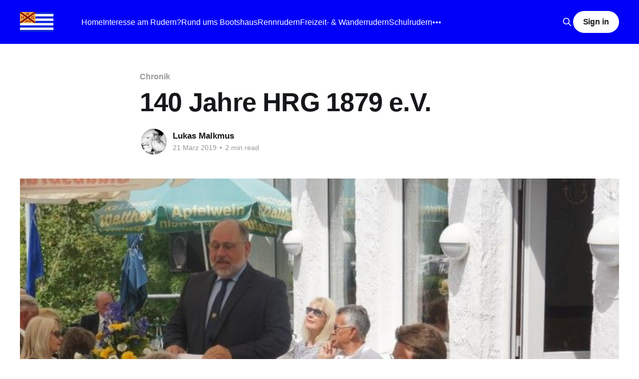

--- FILE ---
content_type: text/html; charset=utf-8
request_url: https://www.hrg1879.de/2019/03/20/140-jahre-hrg-1879-e-v/
body_size: 7232
content:
<!DOCTYPE html>
<html lang="de">
<head>

    <title>140 Jahre HRG 1879 e.V.</title>
    <meta charset="utf-8" />
    <meta http-equiv="X-UA-Compatible" content="IE=edge" />
    <meta name="HandheldFriendly" content="True" />
    <meta name="viewport" content="width=device-width, initial-scale=1.0" />
    
    <link rel="preload" as="style" href="https://www.hrg1879.de/assets/built/screen.css?v=0f09fb3d3b" />
    <link rel="preload" as="script" href="https://www.hrg1879.de/assets/built/casper.js?v=0f09fb3d3b" />

    <link rel="stylesheet" type="text/css" href="https://www.hrg1879.de/assets/built/screen.css?v=0f09fb3d3b" />

    <link rel="icon" href="https://www.hrg1879.de/content/images/size/w256h256/2018/06/ms-icon-310x310.png" type="image/png">
    <link rel="canonical" href="https://www.hrg1879.de/2019/03/20/140-jahre-hrg-1879-e-v/">
    <meta name="referrer" content="no-referrer-when-downgrade">
    
    <meta property="og:site_name" content="HRG 1879">
    <meta property="og:type" content="article">
    <meta property="og:title" content="140 Jahre HRG 1879 e.V.">
    <meta property="og:description" content="Beitrag zum 140. Geburtstag des Vereins von Berthold Ocker
Am 8. Juni 1879 wurde die Hanauer Rudergesellschaft von 20  ruderbegeisterten
Hanauern im Gasthaus „Zur Post“ als erster Ruderverein  Hanaus gegründet. Das
19. Jahrhundert war die Zeit,, der ersten  Sportvereine für und durch die
Turner. Hanau hatte damals 20.000  Einwohner">
    <meta property="og:url" content="https://www.hrg1879.de/2019/03/20/140-jahre-hrg-1879-e-v/">
    <meta property="og:image" content="https://www.hrg1879.de/content/images/2022/03/Ehrungen--1---Klein-.jpeg">
    <meta property="article:published_time" content="2019-03-20T23:00:00.000Z">
    <meta property="article:modified_time" content="2022-03-21T20:31:14.000Z">
    <meta property="article:tag" content="Chronik">
    
    <meta property="article:publisher" content="https://www.facebook.com/HanauerRG">
    <meta name="twitter:card" content="summary_large_image">
    <meta name="twitter:title" content="140 Jahre HRG 1879 e.V.">
    <meta name="twitter:description" content="Beitrag zum 140. Geburtstag des Vereins von Berthold Ocker
Am 8. Juni 1879 wurde die Hanauer Rudergesellschaft von 20  ruderbegeisterten
Hanauern im Gasthaus „Zur Post“ als erster Ruderverein  Hanaus gegründet. Das
19. Jahrhundert war die Zeit,, der ersten  Sportvereine für und durch die
Turner. Hanau hatte damals 20.000  Einwohner">
    <meta name="twitter:url" content="https://www.hrg1879.de/2019/03/20/140-jahre-hrg-1879-e-v/">
    <meta name="twitter:image" content="https://www.hrg1879.de/content/images/2022/03/Ehrungen--1---Klein-.jpeg">
    <meta name="twitter:label1" content="Written by">
    <meta name="twitter:data1" content="Lukas Malkmus">
    <meta name="twitter:label2" content="Filed under">
    <meta name="twitter:data2" content="Chronik">
    <meta name="twitter:creator" content="@lukasmalkmus">
    <meta property="og:image:width" content="720">
    <meta property="og:image:height" content="480">
    
    <script type="application/ld+json">
{
    "@context": "https://schema.org",
    "@type": "Article",
    "publisher": {
        "@type": "Organization",
        "name": "HRG 1879",
        "url": "https://www.hrg1879.de/",
        "logo": {
            "@type": "ImageObject",
            "url": "https://www.hrg1879.de/content/images/2022/03/Modern-Gute-Aufl-sung_hrg-fahne-gro-.jpg"
        }
    },
    "author": {
        "@type": "Person",
        "name": "Lukas Malkmus",
        "image": {
            "@type": "ImageObject",
            "url": "https://www.hrg1879.de/content/images/2022/01/Profile-Picture.jpeg",
            "width": 1000,
            "height": 1000
        },
        "url": "https://www.hrg1879.de/author/lukas/",
        "sameAs": [
            "https://x.com/lukasmalkmus"
        ]
    },
    "headline": "140 Jahre HRG 1879 e.V.",
    "url": "https://www.hrg1879.de/2019/03/20/140-jahre-hrg-1879-e-v/",
    "datePublished": "2019-03-20T23:00:00.000Z",
    "dateModified": "2022-03-21T20:31:14.000Z",
    "image": {
        "@type": "ImageObject",
        "url": "https://www.hrg1879.de/content/images/2022/03/Ehrungen--1---Klein-.jpeg",
        "width": 720,
        "height": 480
    },
    "keywords": "Chronik",
    "description": "Beitrag zum 140. Geburtstag des Vereins von Berthold Ocker\nAm 8. Juni 1879 wurde die Hanauer Rudergesellschaft von 20  ruderbegeisterten\nHanauern im Gasthaus „Zur Post“ als erster Ruderverein  Hanaus gegründet. Das\n19. Jahrhundert war die Zeit,, der ersten  Sportvereine für und durch die\nTurner. Hanau hatte damals 20.000  Einwohner und war geprägt von der\nGoldschmiedekunst. Es gab noch keinen  Fußball, keine Radfahrer, keine Autos,\nkein Tennis, keine Flugzeuge.  Kesselstadt war noch nicht eingem",
    "mainEntityOfPage": "https://www.hrg1879.de/2019/03/20/140-jahre-hrg-1879-e-v/"
}
    </script>

    <meta name="generator" content="Ghost 6.13">
    <link rel="alternate" type="application/rss+xml" title="HRG 1879" href="https://www.hrg1879.de/rss/">
    <script defer src="https://cdn.jsdelivr.net/ghost/portal@~2.56/umd/portal.min.js" data-i18n="true" data-ghost="https://www.hrg1879.de/" data-key="165ac609720d2326f8db5d6c89" data-api="https://hrg1879.ghost.io/ghost/api/content/" data-locale="de" crossorigin="anonymous"></script><style id="gh-members-styles">.gh-post-upgrade-cta-content,
.gh-post-upgrade-cta {
    display: flex;
    flex-direction: column;
    align-items: center;
    font-family: -apple-system, BlinkMacSystemFont, 'Segoe UI', Roboto, Oxygen, Ubuntu, Cantarell, 'Open Sans', 'Helvetica Neue', sans-serif;
    text-align: center;
    width: 100%;
    color: #ffffff;
    font-size: 16px;
}

.gh-post-upgrade-cta-content {
    border-radius: 8px;
    padding: 40px 4vw;
}

.gh-post-upgrade-cta h2 {
    color: #ffffff;
    font-size: 28px;
    letter-spacing: -0.2px;
    margin: 0;
    padding: 0;
}

.gh-post-upgrade-cta p {
    margin: 20px 0 0;
    padding: 0;
}

.gh-post-upgrade-cta small {
    font-size: 16px;
    letter-spacing: -0.2px;
}

.gh-post-upgrade-cta a {
    color: #ffffff;
    cursor: pointer;
    font-weight: 500;
    box-shadow: none;
    text-decoration: underline;
}

.gh-post-upgrade-cta a:hover {
    color: #ffffff;
    opacity: 0.8;
    box-shadow: none;
    text-decoration: underline;
}

.gh-post-upgrade-cta a.gh-btn {
    display: block;
    background: #ffffff;
    text-decoration: none;
    margin: 28px 0 0;
    padding: 8px 18px;
    border-radius: 4px;
    font-size: 16px;
    font-weight: 600;
}

.gh-post-upgrade-cta a.gh-btn:hover {
    opacity: 0.92;
}</style>
    <script defer src="https://cdn.jsdelivr.net/ghost/sodo-search@~1.8/umd/sodo-search.min.js" data-key="165ac609720d2326f8db5d6c89" data-styles="https://cdn.jsdelivr.net/ghost/sodo-search@~1.8/umd/main.css" data-sodo-search="https://hrg1879.ghost.io/" data-locale="de" crossorigin="anonymous"></script>
    
    <link href="https://www.hrg1879.de/webmentions/receive/" rel="webmention">
    <script defer src="/public/cards.min.js?v=0f09fb3d3b"></script>
    <link rel="stylesheet" type="text/css" href="/public/cards.min.css?v=0f09fb3d3b">
    <script defer src="/public/member-attribution.min.js?v=0f09fb3d3b"></script><style>:root {--ghost-accent-color: #0000f9;}</style>
    <style>
  .post-full-image img {
    object-fit: cover;
  }
</style>

<!-- nanogalleryv2 -->
<link rel="stylesheet" href="https://cdnjs.cloudflare.com/ajax/libs/nanogallery2/3.0.5/css/nanogallery2.min.css" integrity="sha512-6sOT9zKSKq1CYgNMqtcY84tFPDnG1yX5mxwdGQiAVpAomVr2kUKJ//pFeU/KfaZDVCOru5iFOVswpT4RWWF2dQ==" crossorigin="anonymous" referrerpolicy="no-referrer" />
<link rel="stylesheet" href="https://cdnjs.cloudflare.com/ajax/libs/nanogallery2/3.0.5/css/nanogallery2.woff.min.css" integrity="sha512-GT2/At8/05FZdOQR449M+921uWUmhYmqiAlX3tU+PSIlVO9XA7r2W46MwZEVkGofJO9iNtrVKVLDGE5/ZM6KDA==" crossorigin="anonymous" referrerpolicy="no-referrer" />

<!-- jquery -->
<script src="https://cdnjs.cloudflare.com/ajax/libs/jquery/3.7.1/jquery.min.js" integrity="sha512-v2CJ7UaYy4JwqLDIrZUI/4hqeoQieOmAZNXBeQyjo21dadnwR+8ZaIJVT8EE2iyI61OV8e6M8PP2/4hpQINQ/g==" crossorigin="anonymous" referrerpolicy="no-referrer"></script>


<script defer data-domain="DEINE-DOMAIN.de" src="https://plausible.io/js/script.js"></script>

</head>
<body class="post-template tag-chronik tag-hash-berthold is-head-left-logo has-sans-body has-cover">
<div class="viewport">

    <header id="gh-head" class="gh-head outer">
        <div class="gh-head-inner inner">
            <div class="gh-head-brand">
                <a class="gh-head-logo" href="https://www.hrg1879.de">
                        <img src="https://www.hrg1879.de/content/images/2022/03/Modern-Gute-Aufl-sung_hrg-fahne-gro-.jpg" alt="HRG 1879">
                </a>
                <button class="gh-search gh-icon-btn" aria-label="Search this site" data-ghost-search><svg xmlns="http://www.w3.org/2000/svg" fill="none" viewBox="0 0 24 24" stroke="currentColor" stroke-width="2" width="20" height="20"><path stroke-linecap="round" stroke-linejoin="round" d="M21 21l-6-6m2-5a7 7 0 11-14 0 7 7 0 0114 0z"></path></svg></button>
                <button class="gh-burger" aria-label="Main Menu"></button>
            </div>

            <nav class="gh-head-menu">
                <ul class="nav">
    <li class="nav-home"><a href="https://www.hrg1879.de/">Home</a></li>
    <li class="nav-interesse-am-rudern"><a href="https://www.hrg1879.de/tag/trainingszeiten-termine/">Interesse am Rudern?</a></li>
    <li class="nav-rund-ums-bootshaus"><a href="https://www.hrg1879.de/tag/rundumsbootshaus/">Rund ums Bootshaus</a></li>
    <li class="nav-rennrudern"><a href="https://www.hrg1879.de/tag/rennrudern/">Rennrudern</a></li>
    <li class="nav-freizeit-wanderrudern"><a href="https://www.hrg1879.de/tag/freizeit-und-wanderrudern/">Freizeit- &amp; Wanderrudern</a></li>
    <li class="nav-schulrudern"><a href="https://www.hrg1879.de/tag/schulrudern/">Schulrudern</a></li>
    <li class="nav-trainingszeiten-vereinstermine"><a href="https://www.hrg1879.de/tag/trainingszeiten-termine/">Trainingszeiten/Vereinstermine</a></li>
    <li class="nav-service"><a href="https://www.hrg1879.de/tag/service/">Service</a></li>
    <li class="nav-kontakt"><a href="https://www.hrg1879.de/kontakt/">Kontakt</a></li>
    <li class="nav-archiv"><a href="https://www.hrg1879.de/tag/archiv/">Archiv</a></li>
    <li class="nav-chronik"><a href="https://www.hrg1879.de/tag/chronik/">Chronik</a></li>
    <li class="nav-mitgliederbereich"><a href="https://medienarbeit.wixsite.com/hrg1879intern/mitgliederbereich">Mitgliederbereich</a></li>
    <li class="nav-impressum-datenschutz"><a href="https://www.hrg1879.de/impressum-und-datenschutz/">Impressum &amp; Datenschutz</a></li>
</ul>

            </nav>

            <div class="gh-head-actions">
                    <button class="gh-search gh-icon-btn" aria-label="Search this site" data-ghost-search><svg xmlns="http://www.w3.org/2000/svg" fill="none" viewBox="0 0 24 24" stroke="currentColor" stroke-width="2" width="20" height="20"><path stroke-linecap="round" stroke-linejoin="round" d="M21 21l-6-6m2-5a7 7 0 11-14 0 7 7 0 0114 0z"></path></svg></button>
                    <div class="gh-head-members">
                                <a class="gh-head-button" href="#/portal/signin" data-portal="signin">Sign in</a>
                    </div>
            </div>
        </div>
    </header>

    <div class="site-content">
        



<main id="site-main" class="site-main">
<article class="article post tag-chronik tag-hash-berthold ">

    <header class="article-header gh-canvas">

        <div class="article-tag post-card-tags">
                <span class="post-card-primary-tag">
                    <a href="/tag/chronik/">Chronik</a>
                </span>
        </div>

        <h1 class="article-title">140 Jahre HRG 1879 e.V.</h1>


        <div class="article-byline">
        <section class="article-byline-content">

            <ul class="author-list instapaper_ignore">
                <li class="author-list-item">
                    <a href="/author/lukas/" class="author-avatar" aria-label="Read more of Lukas Malkmus">
                        <img class="author-profile-image" src="/content/images/size/w100/2022/01/Profile-Picture.jpeg" alt="Lukas Malkmus" />
                    </a>
                </li>
            </ul>

            <div class="article-byline-meta">
                <h4 class="author-name"><a href="/author/lukas/">Lukas Malkmus</a></h4>
                <div class="byline-meta-content">
                    <time class="byline-meta-date" datetime="2019-03-21">21 März 2019</time>
                        <span class="byline-reading-time"><span class="bull">&bull;</span> 2 min read</span>
                </div>
            </div>

        </section>
        </div>

            <figure class="article-image">
                <img
                    srcset="/content/images/size/w300/2022/03/Ehrungen--1---Klein-.jpeg 300w,
                            /content/images/size/w600/2022/03/Ehrungen--1---Klein-.jpeg 600w,
                            /content/images/size/w1000/2022/03/Ehrungen--1---Klein-.jpeg 1000w,
                            /content/images/size/w2000/2022/03/Ehrungen--1---Klein-.jpeg 2000w"
                    sizes="(min-width: 1400px) 1400px, 92vw"
                    src="/content/images/size/w2000/2022/03/Ehrungen--1---Klein-.jpeg"
                    alt="140 Jahre HRG 1879 e.V."
                />
            </figure>

    </header>

    <section class="gh-content gh-canvas">
        <h2 id="beitrag-zum-140-geburtstag-des-vereins-von-berthold-ocker">Beitrag zum 140. Geburtstag des Vereins von Berthold Ocker</h2><p>Am 8. Juni 1879 wurde die Hanauer Rudergesellschaft von 20  ruderbegeisterten Hanauern im Gasthaus „Zur Post“ als erster Ruderverein  Hanaus gegründet. Das 19. Jahrhundert war die Zeit,, der ersten  Sportvereine für und durch die Turner. Hanau hatte damals 20.000  Einwohner und war geprägt von der Goldschmiedekunst. Es gab noch keinen  Fußball, keine Radfahrer, keine Autos, kein Tennis, keine Flugzeuge.  Kesselstadt war noch nicht eingemeindet, der Weg nach Wilhelmsbad noch  nicht ausgebaut und das gesamte Lamboygebiet noch nicht erschlossen. Der  Weg in den Lambewald war noch sehr weit, dafür die Feste umso schöner.  Das erste Boot (ein gebrauchtes) wurde von der Offenbacher RG Undine  erworben. Da die die Mitgliedsbeiträge für die Beschaffung weiterer Boote  nicht ausreichten, veranstalteten die 79er Schwarz-weiße Bälle,  Abendunterhaltungen und Strandfeste. Mit dem noch heute stattfinden  Blau-Weiß-Ball wurde eine Tradition bewahrt. Im Jahr 1883 wurde der  Deutsche Ruderverband gegründet, unter den 43 Gründervereinen war auch  die Hanauer Rudergesellschaft. Ocker blickte launig auf die Verbindung  zwischen HRG und dem Nachbarverein Hassia zurück. Ernst wurde es, als er  kurz auf die verschiedenen politischen Systeme schaute, die die 79er  erlebt haben. Kaiserreich, Weimarer Republik, Nationalsozialismus und  wiedervereinigtes Deutschland ließ er passieren. Die einschneidenden  Ereignisse waren die beiden Weltkriege, in denen auch viele Ruderer ihr  Leben ließen. Das Vereinsleben litt in diesen schweren Zeiten sehr  stark. Emotional schilderte er die Zerstörung des Bootshauses am 20.  März 1945, einen Tag nach der verheerenden Zerstörung durch Hanau und  zog Parallelen zu der derzeitigen Situation der Menschen im Kriegsgebiet  Syrien und stellte die Wichtigkeit eines gemeinsamen und friedlichen  Europas heraus. Im Folgenden hob Ocker den hohen Stellenwert des Sports  im Land Hessen sowie in der Stadt Hanau hervor. Er dankte ausdrücklich  der Sparkassensportstiftung für die Förderung der Sportlerinnen und  Sportler, dem Land, der Stadt Hanau für Fördermittel, die dem Verein zur  Verfügung gestellt werden. Auch den engagierten Einsatz der Sparkasse  für Vereine lobte er. „Sport ist Förderung der Gesundheit, unser Verein  gibt der Jugend Werte, die sie ihr Leben lang nutzen können, wir helfen  bei der richtigen Verdrahtung der Synapsen in dem Lebensalter, in dem  die Hormone verrücktspielen, sind auch manchmal eine erfolgreiche  Partnervermittlung und lösen Probleme in allen Lebenslagen,“ so der  Sportvorsitzende augenzwinkernd. Bei seinem Blick in die Zukunft stellte  er die derzeitige Situation im Verein ohne Vorsitzenden dar, stellte  jedoch fest: „Aber wir sind eigentlich ein gesunder Verein mit vielen  Aktivitäten und dazugehörigen Ausschüssen. Diejenigen die in  Verantwortung stehen benötigen Unterstützung, denn wir leben in einer  anderen Zeit als noch vor 20, 30 Jahren, und manches, was zu dieser Zeit  möglich war, geht heute einfach nicht mehr. Aber um die Zukunft ist mir  nicht bang".‌‌ Ocker führte weiter aus, dass sich die HRG sowohl dem  Leistungssport als auch dem Breitensport verpflichtet fühlt, was dadurch  höhere Anforderungen an den Bootspark stellt. "Besonders wichtig ist uns  in der modernen HRG die Zusammenarbeit mit den Schulen. Aber wir sind  auch stolz auf die über 100-jährige Zusammenarbeit mit der HOLA".</p>
    </section>


</article>
</main>

    <section class="footer-cta outer">
        <div class="inner">
            <h2 class="footer-cta-title">Sign up for more like this.</h2>
            <a class="footer-cta-button" href="#/portal" data-portal>
                <div class="footer-cta-input">Enter your email</div>
                <span>Subscribe</span>
            </a>
        </div>
    </section>



            <aside class="read-more-wrap outer">
                <div class="read-more inner">
                        
<article class="post-card post">

    <a class="post-card-image-link" href="/2026/01/24/termine-petternwirtschaft/">

        <img class="post-card-image"
            srcset="/content/images/size/w300/2026/01/Hausputz-aktiv--5--1.jpeg 300w,
                    /content/images/size/w600/2026/01/Hausputz-aktiv--5--1.jpeg 600w,
                    /content/images/size/w1000/2026/01/Hausputz-aktiv--5--1.jpeg 1000w,
                    /content/images/size/w2000/2026/01/Hausputz-aktiv--5--1.jpeg 2000w"
            sizes="(max-width: 1000px) 400px, 800px"
            src="/content/images/size/w600/2026/01/Hausputz-aktiv--5--1.jpeg"
            alt="Termine Petternwirtschaft"
            loading="lazy"
        />


    </a>

    <div class="post-card-content">

        <a class="post-card-content-link" href="/2026/01/24/termine-petternwirtschaft/">
            <header class="post-card-header">
                <div class="post-card-tags">
                </div>
                <h2 class="post-card-title">
                    Termine Petternwirtschaft
                </h2>
            </header>
                <div class="post-card-excerpt">Der erste Termin in der Petternwirtschaft steht:








Wann
Was




07. Februar 2026
ab 16:00 Uhr

Es wird gegrillt, die Glühwein- und Punschreste aus dem Winter
werden vernichtet, zum Nachtisch werden die neuen Waffeleisen geweiht.










Alle anderen Vereinstermine finden sich im Tockify-Kalender</div>
        </a>

        <footer class="post-card-meta">
            <time class="post-card-meta-date" datetime="2026-01-24">24 Jan. 2026</time>
                <span class="post-card-meta-length">1 min read</span>
        </footer>

    </div>

</article>
                        
<article class="post-card post">

    <a class="post-card-image-link" href="/2026/01/13/termine-2026/">

        <img class="post-card-image"
            srcset="/content/images/size/w300/2022/03/Tag_Termine-1.jpg 300w,
                    /content/images/size/w600/2022/03/Tag_Termine-1.jpg 600w,
                    /content/images/size/w1000/2022/03/Tag_Termine-1.jpg 1000w,
                    /content/images/size/w2000/2022/03/Tag_Termine-1.jpg 2000w"
            sizes="(max-width: 1000px) 400px, 800px"
            src="/content/images/size/w600/2022/03/Tag_Termine-1.jpg"
            alt="Termine 2026"
            loading="lazy"
        />


    </a>

    <div class="post-card-content">

        <a class="post-card-content-link" href="/2026/01/13/termine-2026/">
            <header class="post-card-header">
                <div class="post-card-tags">
                </div>
                <h2 class="post-card-title">
                    Termine 2026
                </h2>
            </header>
                <div class="post-card-excerpt">Hier die aktuellen Vereinstermine für 2026:



Zum Tockify-Kalender</div>
        </a>

        <footer class="post-card-meta">
            <time class="post-card-meta-date" datetime="2026-01-13">13 Jan. 2026</time>
        </footer>

    </div>

</article>
                        
<article class="post-card post">

    <a class="post-card-image-link" href="/2025/12/31/freizeit-und-wanderrudern-jahresubersicht/">

        <img class="post-card-image"
            srcset="/content/images/size/w300/2025/11/Teaser.jpeg 300w,
                    /content/images/size/w600/2025/11/Teaser.jpeg 600w,
                    /content/images/size/w1000/2025/11/Teaser.jpeg 1000w,
                    /content/images/size/w2000/2025/11/Teaser.jpeg 2000w"
            sizes="(max-width: 1000px) 400px, 800px"
            src="/content/images/size/w600/2025/11/Teaser.jpeg"
            alt="Freizeit- und Wanderrudern - Jahresübersicht"
            loading="lazy"
        />


    </a>

    <div class="post-card-content">

        <a class="post-card-content-link" href="/2025/12/31/freizeit-und-wanderrudern-jahresubersicht/">
            <header class="post-card-header">
                <div class="post-card-tags">
                </div>
                <h2 class="post-card-title">
                    Freizeit- und Wanderrudern - Jahresübersicht
                </h2>
            </header>
                <div class="post-card-excerpt">Alle Berichte aus der jährlichen Saison in der kompakten Übersicht












2025
2024
2023
2022
2021





Lade Freizeit- und Wanderrudern-Beiträge …</div>
        </a>

        <footer class="post-card-meta">
            <time class="post-card-meta-date" datetime="2025-12-31">31 Dez. 2025</time>
                <span class="post-card-meta-length">2 min read</span>
        </footer>

    </div>

</article>
                </div>
            </aside>



    </div>

    <footer class="site-footer outer">
        <div class="inner">
            <section class="copyright"><a href="https://www.hrg1879.de">HRG 1879</a> &copy; 2026</section>
            <nav class="site-footer-nav">
                
            </nav>
            <div class="gh-powered-by"><a href="https://ghost.org/" target="_blank" rel="noopener">Powered by Ghost</a></div>
        </div>
    </footer>

</div>

    <div class="pswp" tabindex="-1" role="dialog" aria-hidden="true">
    <div class="pswp__bg"></div>

    <div class="pswp__scroll-wrap">
        <div class="pswp__container">
            <div class="pswp__item"></div>
            <div class="pswp__item"></div>
            <div class="pswp__item"></div>
        </div>

        <div class="pswp__ui pswp__ui--hidden">
            <div class="pswp__top-bar">
                <div class="pswp__counter"></div>

                <button class="pswp__button pswp__button--close" title="Close (Esc)"></button>
                <button class="pswp__button pswp__button--share" title="Share"></button>
                <button class="pswp__button pswp__button--fs" title="Toggle fullscreen"></button>
                <button class="pswp__button pswp__button--zoom" title="Zoom in/out"></button>

                <div class="pswp__preloader">
                    <div class="pswp__preloader__icn">
                        <div class="pswp__preloader__cut">
                            <div class="pswp__preloader__donut"></div>
                        </div>
                    </div>
                </div>
            </div>

            <div class="pswp__share-modal pswp__share-modal--hidden pswp__single-tap">
                <div class="pswp__share-tooltip"></div>
            </div>

            <button class="pswp__button pswp__button--arrow--left" title="Previous (arrow left)"></button>
            <button class="pswp__button pswp__button--arrow--right" title="Next (arrow right)"></button>

            <div class="pswp__caption">
                <div class="pswp__caption__center"></div>
            </div>
        </div>
    </div>
</div>
<script
    src="https://code.jquery.com/jquery-3.5.1.min.js"
    integrity="sha256-9/aliU8dGd2tb6OSsuzixeV4y/faTqgFtohetphbbj0="
    crossorigin="anonymous">
</script>
<script src="https://www.hrg1879.de/assets/built/casper.js?v=0f09fb3d3b"></script>
<script>
$(document).ready(function () {
    // Mobile Menu Trigger
    $('.gh-burger').click(function () {
        $('body').toggleClass('gh-head-open');
    });
    // FitVids - Makes video embeds responsive
    $(".gh-content").fitVids();
});
</script>

<!-- nanogalleryv2 -->
<script src="https://cdnjs.cloudflare.com/ajax/libs/nanogallery2/3.0.5/jquery.nanogallery2.min.js" integrity="sha512-tvpLVnZrWnnNzV2921XEMx4xkFTUF8xg3s+Mi6cvC/R7A6X1FkpBUXPJFa3Xh5uD9BvOZ2tHeYq/5ZqrweW86Q==" crossorigin="anonymous" referrerpolicy="no-referrer"></script>

<!-- Global site tag (gtag.js) - Google Analytics -->
<script async src="https://www.googletagmanager.com/gtag/js?id=UA-121976284-1"></script>
<script>
    window.dataLayer = window.dataLayer || [];
	function gtag(){dataLayer.push(arguments);}
	gtag('js', new Date());
    gtag('config', 'UA-121976284-1');
</script>

</body>
</html>
